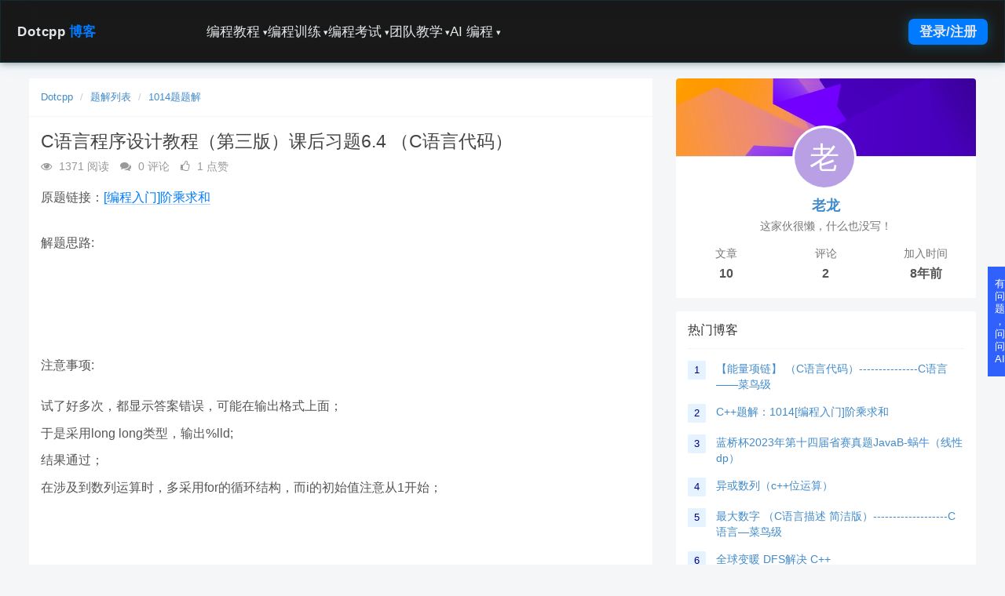

--- FILE ---
content_type: text/html; charset=utf-8
request_url: https://blog.dotcpp.com/a/1772
body_size: 14059
content:
<!DOCTYPE html>
<html class="">
<head>
    <meta http-equiv="Content-Type" content="text/html; charset=UTF-8">
    <meta http-equiv="X-UA-Compatible" content="IE=edge,Chrome=1">
    <meta name="viewport" content="width=device-width,minimum-scale=1.0,maximum-scale=1.0,user-scalable=no">
    <meta name="renderer" content="webkit">
    <meta name="force-rendering" content="webkit">
    <title>C语言程序设计教程（第三版）课后习题6.4 （C语言代码） - Dotcpp编程</title>
    <meta name="keywords" content=""/>
    <meta name="description" content="摘要：解题思路:注意事项:试了好多次，都显示答案错误，可能在输出格式上面；于是采用long long类型，输出%lld;结果通过；在涉及到数列运算时，多采用for的循环结构，而i的初始值注意从1开始；参考代&hellip;&hellip;"/>

    <link rel="shortcut icon" href="/assets/img/favicon.ico" type="image/x-icon"/>
    <link rel="stylesheet" media="screen" href="/assets/css/bootstrap.min.css?v=1.0.278"/>
    <link rel="stylesheet" media="screen" href="/assets/libs/font-awesome/css/font-awesome.min.css?v=1.0.278"/>
    <link rel="stylesheet" media="screen" href="/assets/libs/fastadmin-layer/dist/theme/default/layer.css?v=1.0.278"/>
    <link rel="stylesheet" media="screen" href="/assets/addons/cms/css/swiper.min.css?v=1.0.278">
    <link rel="stylesheet" media="screen" href="/assets/addons/cms/css/share.min.css?v=1.0.278">
    <link rel="stylesheet" media="screen" href="/assets/addons/cms/css/iconfont.css?v=1.0.278">
    <link rel="stylesheet" media="screen" href="/assets/addons/cms/css/common.css?v=1.0.278"/>
    <link rel="stylesheet" media="screen" href="/assets/addons/cms/css/basic.css?v=1.0.278"/>
    <link rel="stylesheet" media="screen" href="/assets/addons/cms/css/mobile_adapt.css?v=1.0.278"/>

    <!--分享-->
    <meta property="og:title" content="C语言程序设计教程（第三版）课后习题6.4 （C语言代码）"/>
    <meta property="og:image" content="https://blog.dotcpp.com/assets/img/Dotcpp.png"/>
    <meta property="og:description" content="摘要：解题思路:注意事项:试了好多次，都显示答案错误，可能在输出格式上面；于是采用long long类型，输出%lld;结果通过；在涉及到数列运算时，多采用for的循环结构，而i的初始值注意从1开始；参考代&hellip;&hellip;"/>

    <!--解决ueditor 和 bootstrap冲突|代码换行以及限制图像超出-->
    <style>
        .container::before {
            display: none;
        }
        div.ueditor_container img {
            max-width: 100%;
        }
        div.ueditor_container table.syntaxhighlighter {
            display: block;
        }
        @media (max-width:859px) {
            #footer {
                min-width: 100%;
                height: auto;
            }
            #footer p {
                clear: both;
            }
        }
    </style>
<style >
    #starRating .p_rate {
        margin-top: 4px;
    }
    .div_str_rating {
        width: 310px;
        margin: auto;
        padding: 4px;
        border: 1px solid #ffa726;
        border-radius: 3px;
        color: #999;
        background: #FFFF99;
    }
    .str_rt_update {
        color: #FF3300;
        font-size: 14px;
        transition:opacity 2s;
        opacity:0;
    }
    .blog_problink {
        font-size: 16px;
        margin-bottom: 30px;
    }
    @media (max-width:859px) {
        .blog_aside {
            display: none;
        }
    }
</style><style >
    .comment {
        white-space: pre-wrap; /*css-3*/
        white-space: -moz-pre-wrap; /*Mozilla,since1999*/
        white-space: -pre-wrap; /*Opera4-6*/
        white-space: -o-pre-wrap; /*Opera7*/
        font-size: 14px;
        background-color: #fff;
        border: none;
        margin: 0px;
    }
</style><style  type="text/css">
    .float_r_box {
        z-index: 999;
        position: fixed;
        bottom: 240px;
        margin-left: 1236px;
    }
    .btn-ai {
        height: 140px;
        width: 30px;
        padding: 5px;
        white-space: normal;
        border-radius: 0 5px 5px 0;
        background: #3061fd;
        line-height: 16px;
        color: #FFF;
    }
</style>
</head>
<body class="group-page skin-white">

    <div id="nav2-container">
        <div id="nav2-dropdown-overlay" class="nav2-dropdown-panel nav2-glass-effect">
            <div class="nav2-dropdown-content-grid">
                <div class="nav2-dropdown-summary">
                    <h3 id="nav2-dropdown-title" class="nav2-dropdown-title">训练</h3>
                    <p id="nav2-dropdown-desc" class="nav2-dropdown-desc">通过海量题库、编程比赛和实时排名，系统化提升您的编程能力。</p>
                </div>
                <div class="nav2-dropdown-links-area">
                    <div id="nav2-dropdown-menu-links" class="nav2-dropdown-links-grid">
                    </div>
                </div>
            </div>
        </div>

        <header id="nav2-header" class="nav2-header nav2-glass-effect">
            <nav class="nav2-header-nav-container">
                <div class="nav2-logo">
                                    <a href="https://blog.dotcpp.com/">
                        Dotcpp<span class="nav2-logo-accent">博客</span>
                    </a>
                                    </div>
                
                <div class="nav2-menu-pc">
                    <ul class="nav2-list">
                        
                        <li class="nav2-item nav2-dropdown-toggle" 
                            data-menu="编程教程" 
                            data-desc="提供全方位、多语种的编程教程，助您从零基础到进阶开发。"
                            data-id="online-study">
                            <a href="https://www.dotcpp.com/course/">编程教程<span class="nav2-dropdown-icon">&#9662;</span></a>
                            <ul class="hidden nav2-dropdown-menu" data-links='[{"title": "视频网课", "href": "https://www.dotcpp.com/ke/"}, {"title": "题解博客", "href": "https://blog.dotcpp.com"}, {"title": "编程问答", "href": "https://www.dotcpp.com/qa/"}, {"title": "MySQL教程", "href": "https://www.dotcpp.com/course/mysql/"}, {"title": "JavaScript教程", "href": "https://www.dotcpp.com/course/js/"}, {"title": "Web网站搭建与管理", "href": "https://www.dotcpp.com/course/web/"}, {"title": "MCI多媒体编程", "href": "https://www.dotcpp.com/course/mci/"}, {"title": "C语言图形编程", "href": "https://www.dotcpp.com/course/easyx/"}, {"title": "CSS教程", "href": "https://www.dotcpp.com/course/css/"}, {"title": "HTML教程", "href": "https://www.dotcpp.com/course/html/"}, {"title": "算法竞赛教程", "href": "https://www.dotcpp.com/course/algorithm/"}, {"title": "趣味项目教程", "href": "https://www.dotcpp.com/course/project/"}, {"title": "ACM与蓝桥杯竞赛指南", "href": "https://www.dotcpp.com/course/acm/"}, {"title": "Socket套接字编程", "href": "https://www.dotcpp.com/course/socket/"}, {"title": "Linux命令", "href": "https://www.dotcpp.com/course/linuxcmd/"}, {"title": "Java教程", "href": "https://www.dotcpp.com/course/java/"}, {"title": "C语言函数库", "href": "https://www.dotcpp.com/course/lib/"}, {"title": "编译器教程", "href": "https://www.dotcpp.com/course/compiler/"}, {"title": "Python教程", "href": "https://www.dotcpp.com/course/python/"}, {"title": "单片机教程", "href": "https://www.dotcpp.com/course/scm/"}, {"title": "数据结构教程", "href": "https://www.dotcpp.com/course/ds/"}, {"title": "C++教程", "href": "https://www.dotcpp.com/course/cpp/"}, {"title": "C语言教程", "href": "https://www.dotcpp.com/course/c/"}, {"title": "计算机二级C语言", "href": "https://www.dotcpp.com/course/erjic/"}, {"title": "代码模板", "href": "https://www.dotcpp.com/course/code/"}, {"title": "STL库教程", "href": "https://www.dotcpp.com/course/stl/"}, {"title": "MySQL函数库（超级全面）", "href": "https://www.dotcpp.com/course/mysql-function/"}, {"title": "PHP教程", "href": "https://www.dotcpp.com/course/php/"}, {"title": "Docker教程", "href": "https://www.dotcpp.com/course/docker/"}, {"title": "全部教程", "href": "https://www.dotcpp.com/course/"}]'></ul>
                            <!--ul class="hidden nav2-dropdown-menu" data-links='[{"title": "C 语言教程", "href": "https://www.dotcpp.com/course/c/"}, {"title": "C++ 教程", "href": "https://www.dotcpp.com/course/cpp/"}, {"title": "数据结构教程", "href": "https://www.dotcpp.com/course/ds/"}, {"title": "编译器教程", "href": "https://www.dotcpp.com/course/compiler/"}, {"title": "Python 教程", "href": "https://www.dotcpp.com/course/python/"}, {"title": "C 语言函数库", "href": "https://www.dotcpp.com/course/clib/"}, {"title": "Java 教程", "href": "https://www.dotcpp.com/course/java/"}, {"title": "Linux 教程", "href": "https://www.dotcpp.com/course/linux/"}, {"title": "Socket 编程", "href": "https://www.dotcpp.com/course/socket/"}, {"title": "ACM 蓝桥杯", "href": "https://www.dotcpp.com/course/acm/"}, {"title": "趣味项目教程", "href": "https://www.dotcpp.com/course/fun/"}, {"title": "HTML 教程", "href": "https://www.dotcpp.com/course/html/"}, {"title": "CSS 教程", "href": "https://www.dotcpp.com/course/css/"}, {"title": "Mysql 教程", "href": "https://www.dotcpp.com/course/mysql/"}, {"title": "MCI 多媒体编程", "href": "https://www.dotcpp.com/course/mci/"}, {"title": "代码模板", "href": "https://www.dotcpp.com/course/template/"}, {"title": "STL 教程", "href": "https://www.dotcpp.com/course/stl/"}, {"title": "视频网课", "href": "https://www.dotcpp.com/ke/"}, {"title": "题解博客", "href": "https://blog.dotcpp.com"}]'></ul-->
                        </li>
                        
                        <li class="nav2-item nav2-dropdown-toggle" 
                            data-menu="编程训练" 
                            data-desc="提供海量题库，算法实践和真题，包括蓝桥杯历年真题、数据结构算法以及书籍配套习题等等，并已按照章节顺序编排，系统化提升您的编程能力。"
                            data-id="online-training">
                            <a href="https://www.dotcpp.com/oj/problemset.html">编程训练<span class="nav2-dropdown-icon">&#9662;</span></a>
                            <ul class="hidden nav2-dropdown-menu" data-links='[{"title": "蓝桥杯真题", "href": "https://www.dotcpp.com/oj/lanqiao/"}, {"title": "编程零基础习题", "href": "https://www.dotcpp.com/oj/go/"}, {"title": "数据结构配套题", "href": "https://www.dotcpp.com/oj/ds/"}, {"title": "信息学一本通 C/C++ 基础", "href": "https://www.dotcpp.com/oj/ybt-cpp/"}, {"title": "信息学一本通 基础算法", "href": "https://www.dotcpp.com/oj/ybt-basic-algorithm/"}, {"title": "ACM 蓝桥杯竞赛入门", "href": "https://www.dotcpp.com/oj/acm/"}, {"title": "OpenJudge 题库", "href": "https://www.dotcpp.com/oj/noi/"}, {"title": "Java 程序设计配套习题", "href": "https://www.dotcpp.com/oj/java/"}, {"title": "信息学一本通 数据结构", "href": "https://www.dotcpp.com/oj/ybt-ds/"}, {"title": "Python 入门编程题库", "href": "https://www.dotcpp.com/oj/python/"}, {"title": "谭浩强 C 语言课后习题", "href": "https://www.dotcpp.com/oj/tanhaoqiang/"}, {"title": "Python程序设计配套习题", "href": "https://www.dotcpp.com/oj/py/"}, {"title": "信息学一本通提高篇", "href": "https://www.dotcpp.com/oj/ybt-tg/"}, {"title": "凌云训练", "href": "https://www.dotcpp.com/oj/"}, {"title": "全部编程训练", "href": "https://www.dotcpp.com/oj/train/"}, {"title": "全部题目", "href": "https://www.dotcpp.com/oj/problemset.html"}]'></ul>
                        </li>
                        
                        <li class="nav2-item nav2-dropdown-toggle" 
                            data-menu="编程考试" 
                            data-desc="提供包括C语言、C++、Java、Python等编程语言的试卷，还包括计算机二级、408考研等历年真题，模拟真实考试，检验学习成果。"
                            data-id="online-exam">
                            <a href="https://www.dotcpp.com/exam/">编程考试<span class="nav2-dropdown-icon">&#9662;</span></a>
                            <ul class="hidden nav2-dropdown-menu" data-links='[{"title": "C 语言试卷", "href": "https://www.dotcpp.com/exam/c/"}, {"title": "C++ 试卷", "href": "https://www.dotcpp.com/exam/cpp/"}, {"title": "Java试卷", "href": "https://www.dotcpp.com/exam/java/"}, {"title": "计算机二级", "href": "https://www.dotcpp.com/exam/erji/"}, {"title": "考研真题", "href": "https://www.dotcpp.com/exam/kaoyan/"}, {"title": "Mysql 数据库", "href": "https://www.dotcpp.com/exam/mysql/"}, {"title": "计算机网络", "href": "https://www.dotcpp.com/exam/net/"}, {"title": "Python 基础", "href": "https://www.dotcpp.com/exam/python/"}, {"title": "数据结构与算法", "href": "https://www.dotcpp.com/exam/ds/"}, {"title": "CSP 考试", "href": "https://www.dotcpp.com/exam/csp/"}, {"title": "Linux 试卷", "href": "https://www.dotcpp.com/exam/linux/"}, {"title": "全部试卷", "href": "https://www.dotcpp.com/exam/"}]'></ul>
                        </li>
                        
                        <li class="nav2-item nav2-dropdown-toggle" 
                            data-menu="团队教学" 
                            data-desc="老师可创建编程比赛、组建团队、进行自主或标准比赛，实现高效编程教学管理。"
                            data-id="online-teaching">
                            <a href="https://www.dotcpp.com/team/">团队教学<span class="nav2-dropdown-icon">&#9662;</span></a>
                            <ul class="hidden nav2-dropdown-menu" data-links='[{"title": "我的团队", "href": "https://www.dotcpp.com/team/"}, {"title": "比赛列表", "href": "https://www.dotcpp.com/contest/"}, {"title": "创建比赛", "href": "https://www.dotcpp.com/contest_editprblm.php?ctype=diy"}, {"title": "创建团队", "href": "https://www.dotcpp.com/team/team_add/"}, {"title": "自主比赛", "href": "https://www.dotcpp.com/diycontest/"}]'></ul>
                        </li>
                        
                        <li class="nav2-item nav2-dropdown-toggle" 
                            data-menu="AI 编程" 
                            data-desc="强大的AI编程辅助工具，支持代码解释、语言转换、查错与生成等功能。"
                            data-id="ai-programming">
                            <a href="https://www.dotcpp.com/ai/">AI 编程<span class="nav2-dropdown-icon">&#9662;</span></a>
                            <ul class="hidden nav2-dropdown-menu" data-links='[{"title": "码曰编程", "href": "https://www.dotcpp.com/run/", "desc": "在线运行代码、在线编译、分享代码"}, {"title": "代码解释", "href": "https://www.dotcpp.com/ai/code_interpreter/"}, {"title": "代码转换", "href": "https://www.dotcpp.com/ai/code_converter/"}, {"title": "代码纠错", "href": "https://www.dotcpp.com/ai/code_recoverier/"}, {"title": "代码生成", "href": "https://www.dotcpp.com/ai/code_creator/"}, {"title": "Mysql 转换", "href": "https://www.dotcpp.com/ai/sql_converter/"}, {"title": "编程问答", "href": "https://www.dotcpp.com/ai/code_helper/"}]'></ul>
                        </li>
                    </ul>
                </div>

                <div class="nav2-auth-controls">
                    <div id="profile_parent">
                        <a href="https://www.dotcpp.com/user/login.html" class="nav2-auth-btn">
                            登录/注册
                        </a>
                        <script type="text/javascript" src="https://blog.dotcpp.com/template/bs3/profile.php?945109525" defer></script>
                    </div>
                    <button id="nav2-mobile-menu-button" class="nav2-mobile-menu-button">
                        <svg fill="none" stroke="currentColor" viewBox="0 0 24 24" xmlns="http://www.w3.org/2000/svg"><path stroke-linecap="round" stroke-linejoin="round" stroke-width="2" d="M4 6h16M4 12h16m-7 6h7"></path></svg>
                    </button>
                </div>
            </nav>
        </header>

        <div id="nav2-mobile-menu-panel" class="nav2-mobile-menu-panel">
            <ul class="nav2-list-mobile">
                <li class="nav2-mobile-nav-item" data-menu-id="online-study">
                    <a href="https://www.dotcpp.com/course/">
                        <span>编程教程</span>
                        <span class="nav2-dropdown-icon">&#9662;</span>
                    </a>
                    <ul class="nav2-dropdown-mobile"></ul>
                </li>
                <li class="nav2-mobile-nav-item" data-menu-id="online-training">
                    <a href="https://www.dotcpp.com/oj/problemset.html">
                        <span>编程训练</span>
                        <span class="nav2-dropdown-icon">&#9662;</span>
                    </a>
                    <ul class="nav2-dropdown-mobile"></ul>
                </li>
                <li class="nav2-mobile-nav-item" data-menu-id="online-exam">
                    <a href="https://www.dotcpp.com/exam/">
                        <span>编程考试</span>
                        <span class="nav2-dropdown-icon">&#9662;</span>
                    </a>
                    <ul class="nav2-dropdown-mobile"></ul>
                </li>
                <li class="nav2-mobile-nav-item" data-menu-id="online-teaching">
                    <a href="https://www.dotcpp.com/team/">
                        <span>团队教学</span>
                        <span class="nav2-dropdown-icon">&#9662;</span>
                    </a>
                    <ul class="nav2-dropdown-mobile"></ul>
                </li>
                <li class="nav2-mobile-nav-item" data-menu-id="ai-programming">
                    <a href="https://www.dotcpp.com/ai/">
                        <span>AI 编程</span>
                        <span class="nav2-dropdown-icon">&#9662;</span>
                    </a>
                    <ul class="nav2-dropdown-mobile"></ul>
                </li>
            </ul>
        </div>
    </div>

<main class="main-content">
    
<link rel="stylesheet" media="screen" href="/assets/addons/cms/css/StarRating.css?v=1.0.278"/>
<link rel="stylesheet" href="/assets/addons/editor.md/css/editormd.preview.css" />

<div class="container" id="content-container">

    <!--div class="row"-->

        <main class="col-xs-12 col-md-8">
            <div class="panel panel-default article-content">
                <div class="panel-heading">
                    <ol class="breadcrumb">
                        <!-- S 面包屑导航 -->
                                                <li><a href="/">Dotcpp</a></li>
                                                <li><a href="https://blog.dotcpp.com/tijie/">题解列表</a></li>
                        <li><a href="/tijie/p1014/">1014题题解</a></li>                        <!-- E 面包屑导航 -->
                    </ol>
                </div>
                <div class="panel-body">
                    <div class="article-metas">
                        <h1 class="metas-title" >
                            C语言程序设计教程（第三版）课后习题6.4 （C语言代码）                        </h1>
                        <!-- S 标题区域 -->
                        <div class="metas-body">
                            <span class="views-num">
                                <i class="fa fa-eye"></i> 1371 阅读
                            </span>
                            <span class="comment-num">
                                <i class="fa fa-comments"></i> 0 评论
                            </span>
                            <span class="like-num">
                                <i class="fa fa-thumbs-o-up"></i>
                                <span class="js-like-num"> 1 点赞
                                </span>
                            </span>
                        </div>
                        <!-- E 标题区域 -->
                    </div>
                    
                    <div class="article-text">
                        <!-- S 正文 -->
                                                    <div class="blog_problink">原题链接：<a target='_blank' href="https://www.dotcpp.com/oj/problem1014.html">[编程入门]阶乘求和</a></div>
                                                        <div class="ueditor_container"><p>解题思路:<br/><br/><br/><br/><br/><br/>注意事项:<br/><br/>试了好多次，都显示答案错误，可能在输出格式上面；</p><p>于是采用long long类型，输出%lld;</p><p>结果通过；</p><p>在涉及到数列运算时，多采用for的循环结构，而i的初始值注意从1开始；<br/><br/><br/><br/><br/>参考代码:</p><pre class="brush:cpp;toolbar:false">#include&nbsp;&lt;stdio.h&gt;
int&nbsp;main()
{
&nbsp;&nbsp;&nbsp;&nbsp;int&nbsp;n;
&nbsp;&nbsp;&nbsp;&nbsp;scanf(&quot;%d&quot;,&amp;n);
&nbsp;&nbsp;&nbsp;&nbsp;long&nbsp;long&nbsp;sum=0,result=1;
&nbsp;&nbsp;&nbsp;&nbsp;for&nbsp;(int&nbsp;i&nbsp;=&nbsp;1;&nbsp;i&nbsp;&lt;=n;&nbsp;i++)&nbsp;{

&nbsp;&nbsp;&nbsp;&nbsp;&nbsp;&nbsp;&nbsp;&nbsp;result*=i;
&nbsp;&nbsp;&nbsp;&nbsp;&nbsp;&nbsp;&nbsp;&nbsp;sum+=result;
&nbsp;&nbsp;&nbsp;&nbsp;}
&nbsp;&nbsp;&nbsp;&nbsp;printf(&quot;%lld&quot;,sum);


&nbsp;&nbsp;&nbsp;&nbsp;return&nbsp;0;
}</pre><p><br/></p> </div>
                                                    <!-- E 正文 -->
                    </div>

                    <!-- S 付费阅读 -->
<!-- E 付费阅读 -->


                    <!-- S 点赞 -->
<div class="article-donate">
    <a href="javascript:" class="btn btn-primary btn-like btn-lg" data-action="vote" data-type="like" data-id="2221" data-tag="archives"><i class="fa fa-thumbs-up"></i> 点赞(<span>1</span>)</a>
    </div>
<!-- E 点赞 -->


                    

<!-- S 分享 -->
<div class="social-share text-center mt-2 mb-1" data-initialized="true" data-mode="prepend" data-image="https://blog.dotcpp.com/assets/img/Dotcpp.png">
    <a href="javascript:" class="social-share-icon icon-heart addbookbark" data-type="archives" data-aid="2221" data-action="/addons/cms/ajax/collection.html"></a>
    <a href="#" class="social-share-icon icon-weibo" target="_blank"></a>
    <a href="#" class="social-share-icon icon-qq" target="_blank"></a>
    <a href="#" class="social-share-icon icon-qzone" target="_blank"></a>
    <a href="javascript:" class="social-share-icon icon-wechat"></a>
</div>
<!-- E 分享 -->

                    
                    

<!-- S 评分 -->
<div id="starRating">
    <div class="str_rt_update" style="text-align: center;"><div style='padding: 5px;'>　</div></div>
    <p class="starNum">0.0分</p>
    <p class="p_rate">
        <span><i class="high"></i><i class="nohigh"></i></span>
        <span><i class="high"></i><i class="nohigh"></i></span>
        <span><i class="high"></i><i class="nohigh"></i></span>
        <span><i class="high"></i><i class="nohigh"></i></span>
        <span><i class="high"></i><i class="nohigh"></i></span>
    </p>
    <p class="p_cnt_rate">1 人评分</p>
    <p class="str_rating" style="text-align: center;height: 32px;"></p>
</div>
<!-- E 评分 -->



                    <div class="entry-meta">
    <ul>
        <!-- S 归档 -->
        <li>本文分类：<a href="https://blog.dotcpp.com/tijie/">题解列表</a></li>
        <li>浏览次数：<span>1371</span> 次浏览</li>
        <li>发布日期：2017-07-28 15:20:24</li>
        <li>本文链接：<a href="https://blog.dotcpp.com/a/1772">https://blog.dotcpp.com/a/1772</a></li>
        <!-- S 归档 -->
    </ul>

    <ul class="article-prevnext">
        <!-- S 上一篇下一篇 -->
                <li>
            <span>上一篇 &gt;</span>
            <a href="https://blog.dotcpp.com/a/1771">C语言程序设计教程（第三版）课后习题6.1 （C语言代码）</a>
        </li>
                <li>
            <span>下一篇 &gt;</span>
            <a href="https://blog.dotcpp.com/a/1773">C二级辅导-阶乘数列 （C++代码）</a>
        </li>
                <!-- E 上一篇下一篇 -->
    </ul>
</div>

                    
                                            <p>C语言网提供由在职研发工程师或ACM蓝桥杯竞赛优秀选手录制的视频教程，并配有习题和答疑，点击了解：</p><p>一点编程也不会写的：<a href="https://www.dotcpp.com/ke/1/" target="_blank">零基础C语言学练课程</a></p><p>解决困扰你多年的C语言疑难杂症特性的<a href="https://www.dotcpp.com/ke/8/" target="_blank">C语言进阶课程</a></p><p>从零到写出一个爬虫的<a href="https://www.dotcpp.com/ke/5/" target="_blank">Python编程课程</a></p><p>只会语法写不出代码？手把手带你写100个编程真题的<a href="https://www.dotcpp.com/ke/4/" target="_blank">编程百练课程</a></p><p>信息学奥赛或C++选手的 必学<a href="https://www.dotcpp.com/ke/2/" target="_blank">C++课程</a></p><p>蓝桥杯ACM、信息学奥赛的必学课程：<a href="https://www.dotcpp.com/ke/9/" target="_blank">算法竞赛课入门</a>课程</p><p>手把手讲解近五年真题的<a href="https://www.dotcpp.com/ke/10/" target="_blank">蓝桥杯辅导</a>课程</p>
                    <div class="related-article">
    <div class="row">
        <!-- S 相关文章 -->
                <div class="col-sm-3 col-xs-6">
            <a href="https://blog.dotcpp.com/a/110115" class="img-zoom">
                <div class="embed-responsive embed-responsive-4by3">
                    <img src="https://blog.dotcpp.com/assets/img/Dotcpp.png" alt="蓝桥杯2024年第十五届省赛真题-爬山" title="蓝桥杯2024年第十五届省赛真题-爬山" class="embed-responsive-item">
                </div>
            </a>
            <h5 class="text-center"><a href="https://blog.dotcpp.com/a/110115">蓝桥杯2024年第十五届省赛真题-爬山</a></h5>
        </div>
                <div class="col-sm-3 col-xs-6">
            <a href="https://blog.dotcpp.com/a/110114" class="img-zoom">
                <div class="embed-responsive embed-responsive-4by3">
                    <img src="https://blog.dotcpp.com/assets/img/Dotcpp.png" alt="字符串判等C++解法" title="字符串判等C++解法" class="embed-responsive-item">
                </div>
            </a>
            <h5 class="text-center"><a href="https://blog.dotcpp.com/a/110114">字符串判等C++解法</a></h5>
        </div>
                <div class="col-sm-3 col-xs-6">
            <a href="https://blog.dotcpp.com/a/110113" class="img-zoom">
                <div class="embed-responsive embed-responsive-4by3">
                    <img src="https://blog.dotcpp.com/assets/img/Dotcpp.png" alt="cpp ：注意！该题数据有错误" title="cpp ：注意！该题数据有错误" class="embed-responsive-item">
                </div>
            </a>
            <h5 class="text-center"><a href="https://blog.dotcpp.com/a/110113">cpp ：注意！该题数据有错误</a></h5>
        </div>
                <div class="col-sm-3 col-xs-6">
            <a href="https://blog.dotcpp.com/a/110112" class="img-zoom">
                <div class="embed-responsive embed-responsive-4by3">
                    <img src="https://blog.dotcpp.com/assets/img/Dotcpp.png" alt="一个基于C++内置bitset的解法" title="一个基于C++内置bitset的解法" class="embed-responsive-item">
                </div>
            </a>
            <h5 class="text-center"><a href="https://blog.dotcpp.com/a/110112">一个基于C++内置bitset的解法</a></h5>
        </div>
                <!-- E 相关文章 -->
    </div>
</div>


                    <div class="clearfix"></div>
                </div>
            </div>

                        <div class="panel panel-default" id="comments">
                <div class="panel-heading">
                    <h3 class="panel-title">评论列表                        <small>共有 <span>0</span> 条评论</small>
                    </h3>
                </div>
                <div class="panel-body">
                                        
<div id="comment-container">
    <!-- S 评论列表 -->
    <div id="commentlist">
                <div class="loadmore loadmore-line loadmore-nodata"><span class="loadmore-tips">暂无评论</span></div>
            </div>
    <!-- E 评论列表 -->

    <!-- S 评论分页 -->
    <div id="commentpager" class="text-center">
            </div>
    <!-- E 评论分页 -->

    <!-- S 发表评论 -->
    <div id="postcomment">
        <h3>发表评论 <a href="javascript:;">
            <small>取消回复</small>
        </a></h3>
        <form action="/addons/cms/comment/post.html" method="post" id="postform">
            <input type="hidden" name="__token__" value="0287edd3a9818a1b5c3415c74d184439" />            <input type="hidden" name="type" value="archives"/>
            <input type="hidden" name="aid" value="2221"/>
            <input type="hidden" name="pid" id="pid" value="0"/>
            <div class="form-group">
                <textarea name="content" class="form-control" disabled placeholder="请登录后再发表评论"  id="commentcontent" cols="6" rows="5" tabindex="4"></textarea>
            </div>
                        <div class="form-group">
                <a href="https://www.dotcpp.com/user/login.html" class="btn btn-primary">登录/注册</a>
                <!--a href="https://www.dotcpp.com/oj/loginpage.php" class="btn btn-outline-primary">注册新账号</a-->
            </div>
                    </form>
    </div>
    <!-- E 发表评论 -->
</div>

                                    </div>
            </div>
            
        </main>
        
                
<div class="float_r_box dropdown">
    <button class="btn btn-ai dropdown-toggle" data-toggle="dropdown" role="button" aria-haspopup="true" aria-expanded="false">有问题<br>，<br>问问AI</button>
    <ul class="dropdown-menu" x-placement="left-start" style="position: absolute; transform: translate3d(-100px, -42px, 0px); top: 0px; left: 0px; will-change: transform;min-width:100px">
        <li><a href="https://www.dotcpp.com/ai/code_interpreter/" target='_blank'>代码解释</a></li>
        <li><a href="https://www.dotcpp.com/ai/code_converter/" target='_blank'>语言转换</a></li>
        <li><a href="https://www.dotcpp.com/ai/code_helper/" target='_blank'>编程助手</a></li>
        <li><a href="https://www.dotcpp.com/ai/code_recoverier/" target='_blank'>代码查错</a></li>
        <li><a href="https://www.dotcpp.com/ai/sql_converter/" target='_blank'>SQL转换</a></li>
        <li><a href="https://www.dotcpp.com/ai/code_creator/" target='_blank'>代码生成</a></li>
    </ul>
</div>



        
        <aside class="col-xs-12 col-md-4 blog_aside">
            <!--@formatter:off-->
<!-- S 关于作者 -->
<div class="panel panel-default about-author no-padding" data-id="576804" itemProp="author" itemscope="" itemType="http://schema.org/Person">
    <meta itemProp="name" content="老龙"/>
    <meta itemProp="image" content="[data-uri]"/>
    <meta itemProp="url" content="/u/576804"/>
    <div class="panel-body no-padding">
        <div class="author-card">
            <div class="author-head" style="background-image:url('/assets/addons/cms/img/author-head.jpeg');"></div>

            <div class="author-avatar">
                <a href="/home/tlc0319/">
                    <img src="[data-uri]">
                </a>
            </div>

            <div class="author-basic">
                <div class="author-nickname">
                    <a href="/home/tlc0319/">老龙</a>
                </div>
                <span class="text-muted">这家伙很懒，什么也没写！</span>
            </div>

            <div class="row author-statistics">
                <div class="col-xs-4">
                    <div class="statistics-text">文章</div>
                    <div class="statistics-nums">10</div>
                </div>
                <div class="col-xs-4">
                    <div class="statistics-text">评论</div>
                    <div class="statistics-nums">2</div>
                </div>
                <div class="col-xs-4">
                    <div class="statistics-text">加入时间</div>
                    <div class="statistics-nums">8年前</div>
                </div>
            </div>
        </div>
    </div>
</div>
<!-- E 关于作者 -->
<!--@formatter:on-->

            <!-- S 热门博客 -->
<div class="panel panel-default hot-article">
    <div class="panel-heading">
        <h3 class="panel-title">热门博客</h3>
    </div>
    <div class="panel-body">
                <div class="media media-number">
            <div class="media-left">
                <span class="num tag">1</span>
            </div>
            <div class="media-body">
                <a class="link-dark" href="https://blog.dotcpp.com/a/7417" title="【能量项链】 （C语言代码）---------------C语言&mdash;&mdash;菜鸟级">【能量项链】 （C语言代码）---------------C语言&mdash;&mdash;菜鸟级</a>
            </div>
        </div>
                <div class="media media-number">
            <div class="media-left">
                <span class="num tag">2</span>
            </div>
            <div class="media-body">
                <a class="link-dark" href="https://blog.dotcpp.com/a/98650" title="C++题解：1014[编程入门]阶乘求和">C++题解：1014[编程入门]阶乘求和</a>
            </div>
        </div>
                <div class="media media-number">
            <div class="media-left">
                <span class="num tag">3</span>
            </div>
            <div class="media-body">
                <a class="link-dark" href="https://blog.dotcpp.com/a/96005" title="蓝桥杯2023年第十四届省赛真题JavaB-蜗牛（线性dp）">蓝桥杯2023年第十四届省赛真题JavaB-蜗牛（线性dp）</a>
            </div>
        </div>
                <div class="media media-number">
            <div class="media-left">
                <span class="num tag">4</span>
            </div>
            <div class="media-body">
                <a class="link-dark" href="https://blog.dotcpp.com/a/85182" title="异或数列（c++位运算）">异或数列（c++位运算）</a>
            </div>
        </div>
                <div class="media media-number">
            <div class="media-left">
                <span class="num tag">5</span>
            </div>
            <div class="media-body">
                <a class="link-dark" href="https://blog.dotcpp.com/a/57211" title="最大数字 （C语言描述 简洁版）-------------------C语言&mdash;菜鸟级">最大数字 （C语言描述 简洁版）-------------------C语言&mdash;菜鸟级</a>
            </div>
        </div>
                <div class="media media-number">
            <div class="media-left">
                <span class="num tag">6</span>
            </div>
            <div class="media-body">
                <a class="link-dark" href="https://blog.dotcpp.com/a/78659" title="全球变暖 DFS解决 C++">全球变暖 DFS解决 C++</a>
            </div>
        </div>
                <div class="media media-number">
            <div class="media-left">
                <span class="num tag">7</span>
            </div>
            <div class="media-body">
                <a class="link-dark" href="https://blog.dotcpp.com/a/74300" title="开心的金明-题解（自定义类+动态规划Java代码）">开心的金明-题解（自定义类+动态规划Java代码）</a>
            </div>
        </div>
                <div class="media media-number">
            <div class="media-left">
                <span class="num tag">8</span>
            </div>
            <div class="media-body">
                <a class="link-dark" href="https://blog.dotcpp.com/a/100040" title="数组的距离">数组的距离</a>
            </div>
        </div>
                <div class="media media-number">
            <div class="media-left">
                <span class="num tag">9</span>
            </div>
            <div class="media-body">
                <a class="link-dark" href="https://blog.dotcpp.com/a/8335" title="求1+2+3+...+n的值 （C++代码）（高精度加，乘，除）">求1+2+3+...+n的值 （C++代码）（高精度加，乘，除）</a>
            </div>
        </div>
                <div class="media media-number">
            <div class="media-left">
                <span class="num tag">10</span>
            </div>
            <div class="media-body">
                <a class="link-dark" href="https://blog.dotcpp.com/a/76339" title="bellman_ford详解（C++代码）（小白向）">bellman_ford详解（C++代码）（小白向）</a>
            </div>
        </div>
            </div>
</div>
<!-- E 热门资讯 -->

        </aside>
    <!--/div-->
</div>










</main>

<footer class="footer-v2-container">
    <div class="footer-v2-grid">
        <div>
            <div class="footer-v2-logo-section">
                <div class="footer-v2-logo">
                   
                    <span class="footer-v2-logo-text">Dotcpp<span style="color:#007bff">编程</span></span>
                </div>
                <p class="footer-v2-description">用创新的技术，让教育更公平！</p>
            </div>
            <div class="footer-v2-qr-codes">
                <div class="footer-v2-qr-code footer-v2-qr-code1" title="Dotcpp编程"></div>
                <div class="footer-v2-qr-code footer-v2-qr-code2" title="码曰在线编程"></div>
            </div>
        </div>
        <div class="footer-v2-text">
            <h3 class="footer-v2-heading">常用资源</h3>
            <ul class="footer-v2-links">
                <li><a href="https://blog.dotcpp.com/a/67493" target="_blank">编译器下载</a></li>
                <li><a href="https://www.dotcpp.com/course/project/" target="_blank">游戏源码下载</a></li>
                <li><a href="https://www.dotcpp.com/exam/kaoyan/" target="_blank">408考研真题</a></li>
                <li><a href="https://www.dotcpp.com/oj/lanqiao/" target="_blank">蓝桥杯历年真题</a></li>
                <li><a href="https://www.dotcpp.com/exam/erji/" target="_blank">计算机二级真题</a></li>
            </ul>
        </div>
        <div class="footer-v2-text">
            <h3 class="footer-v2-heading">教辅平台</h3>
            <ul class="footer-v2-links">
                <li><a href="https://www.dotcpp.com/more/assistance/" target="_blank">编程教辅简介</a></li>
                <li><a href="https://blog.dotcpp.com/a/9993" target="_blank">如何创建比赛</a></li>
                <li><a href="https://blog.dotcpp.com/a/63150" target="_blank">如何创建团队</a></li>
                <li><a href="https://blog.dotcpp.com/a/95405" target="_blank">如何编辑私有题库</a></li>
                <li><a href="https://blog.dotcpp.com/a/102180" target="_blank">常见问题汇总</a></li>
            </ul>
        </div>
        <div class="footer-v2-text">
            <h3 class="footer-v2-heading">更多关于</h3>
            <ul class="footer-v2-links">
                <li><a href="https://www.dotcpp.com/more/intro/" target="_blank">网站介绍</a></li>
                <li><a href="https://www.dotcpp.com/more/contactus/" target="_blank">联系我们</a></li>
                <li><a href="https://www.dotcpp.com/more/business/" target="_blank">交流合作</a></li>
                <li><a href="https://www.dotcpp.com/more/hire/" target="_blank">招贤纳士</a></li>
                <li><a href="https://www.dotcpp.com/more/soft-service/" target="_blank">软件定制</a></li>
            </ul>
        </div>
    </div>
    <div class="footer-v2-divider"></div>
    <div class="footer-v2-copyright">
        <p>&copy;2014-2025 C语言网 版权所有 备案:辽ICP备10203779号-3</p>
    </div>
</footer>

<!--div id="floatbtn">
    <-- S 浮动按钮 ->

        <a class="hover" href="/index/cms.archives/post.html" target="_blank">
        <i class="iconfont icon-pencil"></i>
        <em>立即<br>投稿</em>
    </a>
    
    <div class="floatbtn-item floatbtn-share">
        <i class="iconfont icon-share"></i>
        <div class="floatbtn-wrapper" style="height:50px;top:0">
            <div class="social-share" data-initialized="true" data-mode="prepend">
                <a href="#" class="social-share-icon icon-weibo" target="_blank"></a>
                <a href="#" class="social-share-icon icon-qq" target="_blank"></a>
                <a href="#" class="social-share-icon icon-qzone" target="_blank"></a>
                <a href="#" class="social-share-icon icon-wechat"></a>
            </div>
        </div>
    </div>

        <a id="feedback" class="hover" href="#comments">
        <i class="iconfont icon-comment"></i>
        <em>发表<br>评论</em>
    </a>
    
    <a id="back-to-top" class="hover" href="javascript:;">
        <i class="iconfont icon-backtotop"></i>
        <em>返回<br>顶部</em>
    </a>
    <-- E 浮动按钮 ->
</div-->


<script type="text/javascript" src="/assets/libs/jquery/dist/jquery.min.js?v=1.0.278"></script>
<script type="text/javascript" src="/assets/libs/bootstrap/dist/js/bootstrap.min.js?v=1.0.278"></script>
<script type="text/javascript" src="/assets/libs/fastadmin-layer/dist/layer.js?v=1.0.278"></script>
<script type="text/javascript" src="/assets/libs/art-template/dist/template-native.js?v=1.0.278"></script>
<script type="text/javascript" src="/assets/addons/cms/js/jquery.autocomplete.js?v=1.0.278"></script>
<script type="text/javascript" src="/assets/addons/cms/js/swiper.min.js?v=1.0.278"></script>
<script type="text/javascript" src="/assets/addons/cms/js/share.min.js?v=1.0.278"></script>
<script type="text/javascript" src="/assets/addons/cms/js/cms.js?v=1.0.278"></script>


<script type="text/javascript" src="/assets/addons/cms/js/common.js?v=1.0.278"></script>
<script>
	var _hmt = _hmt || [];
	(function() {
	  var hm = document.createElement("script");
	  hm.src = "//hm.baidu.com/hm.js?1b6e99c40329dddc1181db4407ac4e8d";
	  var s = document.getElementsByTagName("script")[0]; 
	  s.parentNode.insertBefore(hm, s);
	})();
</script>
    <script>
        document.addEventListener('DOMContentLoaded', () => {
            const header = document.getElementById('nav2-header');
            const dropdownOverlay = document.getElementById('nav2-dropdown-overlay');
            const dropdownTitle = document.getElementById('nav2-dropdown-title');
            const dropdownDesc = document.getElementById('nav2-dropdown-desc');
            const dropdownMenuLinks = document.getElementById('nav2-dropdown-menu-links');
            const pcToggles = document.querySelectorAll('#nav2-container .nav2-dropdown-toggle');
            const mobileMenuButton = document.getElementById('nav2-mobile-menu-button'); 
            const mobileMenuPanel = document.getElementById('nav2-mobile-menu-panel'); 
            const mobileNavItems = document.querySelectorAll('#nav2-container .nav2-mobile-nav-item');
            
            // 存储所有 PC 菜单的数据
            const menuData = {};
            
            pcToggles.forEach(toggle => {
                const menuName = toggle.getAttribute('data-menu');
                const dataLinksAttr = toggle.querySelector('.nav2-dropdown-menu').getAttribute('data-links');
                const menuLinks = dataLinksAttr ? JSON.parse(dataLinksAttr) : [];
                const menuId = toggle.getAttribute('data-id');

                menuData[menuId] = {
                    name: menuName,
                    desc: toggle.getAttribute('data-desc'),
                    links: menuLinks
                };

                // --- 1. PC 导航栏下拉菜单逻辑 (悬停效果) ---
                toggle.addEventListener('mouseenter', () => {
                    // PC 模式下，关闭移动菜单
                    mobileMenuPanel.classList.remove('open');
                    mobileMenuButton.classList.remove('open');
                    
                    const data = menuData[menuId];
                    
                    dropdownTitle.textContent = data.name;
                    dropdownDesc.textContent = data.desc;
                    
                    dropdownMenuLinks.innerHTML = '';
                    
                    const numColumns = data.links.length > 12 ? 4 : 3;
                    dropdownMenuLinks.classList.toggle('nav2-col-4', numColumns === 4);
                    
                    data.links.forEach(link => {
                        const linkHtml = `
                            <a href="${link.href}" target="_blank" class="nav2-dropdown-link-card">
                                <h4 class="font-semibold text-brand-text text-base">${link.title}</h4>
                                <p class="text-sm text-brand-muted">` + ('desc' in link ? `${link.desc}` : `${data.name} - ${link.title}`) + `</p>
                            </a>
                        `;
                        dropdownMenuLinks.insertAdjacentHTML('beforeend', linkHtml);
                    });

                    dropdownOverlay.classList.add('open');
                });
            });

            // 鼠标移出 Header 或 Dropdown Panel 时关闭 PC 下拉菜单
            header.addEventListener('mouseleave', (event) => {
                if (window.innerWidth >= 768 && !dropdownOverlay.contains(event.relatedTarget) && !header.contains(event.relatedTarget)) {
                    dropdownOverlay.classList.remove('open');
                }
            });

            dropdownOverlay.addEventListener('mouseleave', () => {
                if (window.innerWidth >= 768) {
                    dropdownOverlay.classList.remove('open');
                }
            });
            
            // --- 2. 移动端菜单切换逻辑 ---
            mobileMenuButton.addEventListener('click', () => {
                mobileMenuPanel.classList.toggle('open');
                mobileMenuButton.classList.toggle('open');
                // 关闭 PC 下拉菜单
                dropdownOverlay.classList.remove('open');
                
                // 如果菜单关闭，确保所有子菜单也关闭
                if (!mobileMenuPanel.classList.contains('open')) {
                    mobileMenuPanel.querySelectorAll('.nav2-dropdown-mobile.open').forEach(sub => {
                        sub.classList.remove('open');
                    });
                }
            });

            // --- 3. 移动端子菜单展开/收起逻辑 ---
            mobileNavItems.forEach(item => {
                const menuId = item.getAttribute('data-menu-id');
                const toggleLink = item.querySelector('a');
                const submenu = item.querySelector('.nav2-dropdown-mobile');
                const data = menuData[menuId];
                
                // 填充子菜单内容 (只填充一次)
                if (data && data.links.length > 0 && submenu.children.length === 0) {
                    data.links.forEach(link => {
                        const linkHtml = `<li><a href="${link.href}" target="_blank">${link.title}</a></li>`;
                        submenu.insertAdjacentHTML('beforeend', linkHtml);
                    });
                }

                // 点击主菜单项时，阻止默认跳转并切换子菜单
                toggleLink.addEventListener('click', (e) => {
                    // 仅在移动端尺寸下处理展开/折叠
                    if (window.innerWidth < 768) {
                        e.preventDefault(); 
                        e.stopPropagation(); 
                        
                        // 切换当前子菜单状态
                        submenu.classList.toggle('open');
                        
                        // 关闭其他已打开的子菜单
                        mobileMenuPanel.querySelectorAll('.nav2-dropdown-mobile.open').forEach(otherSubmenu => {
                            if (otherSubmenu !== submenu) {
                                otherSubmenu.classList.remove('open');
                            }
                        });
                    }
                });
            });
        });
    </script>
<script >
    //评分
    var rating = 9.0;
    var aid = 2221;
    $(function () {
        var initial_rating = rating;
        var str_rating = "";
        $('.str_rating').html("<div style='padding: 5px;'>　</div>");
        $('.starNum').html(initial_rating+' 分')

        $('.p_rate').find('.high').css('z-index',0)
        var count = Math.round(initial_rating / 2)
        if(count == 5) {
            $('.p_rate span').find('.high').css('z-index',1);
        } else {
            $('.p_rate span').eq(count).prevAll().find('.high').css('z-index',1);
        }

        $('.p_rate span').on('mouseenter',function () {
            var index = $(this).index()+1;
            $(this).prevAll().find('.high').css('z-index',1)
            $(this).find('.high').css('z-index',1)
            $(this).nextAll().find('.high').css('z-index',0)
            /*$('.starNum').html((index*2).toFixed(1)+'分')*/
            switch(index){
                case 1:
                    str_rating="<div class='div_str_rating'>1星评价：很糟糕，没有营养或有错误。</div>";
                    break;
                case 2:
                    str_rating="<div class='div_str_rating'>2星评价：不怎么样，没有什么价值。</div>";
                    break;
                case 3:
                    str_rating="<div class='div_str_rating'>3星评价：一般般，不如我写的好。</div>";
                    break;
                case 4:
                    str_rating="<div class='div_str_rating'>4星评价：不错，有价值，学到不少知识。</div>";
                    break;
                case 5:
                    str_rating="<div class='div_str_rating'>5星评价：非常棒，已收藏+转发，膜拜大佬！</div>";
                    break;
            }
            $('.str_rating').html(str_rating);
        })
        $('.p_rate').on('mouseleave',function () {
            $(this).find('.high').css('z-index',0)
            var count = Math.round(initial_rating / 2)
            if(count == 5) {
                $('.p_rate span').find('.high').css('z-index',1);
            } else {
                $('.p_rate span').eq(count).prevAll().find('.high').css('z-index',1);
            }
            /*$('.starNum').html(initial_rating.toFixed(1)+'分')*/
            $('.str_rating').html("<div style='padding: 5px;'>　</div>");
        })
        $('.p_rate span').on('click',function () {
            var index = $(this).index()+1;
            $(this).prevAll().find('.high').css('z-index',1)
            $(this).find('.high').css('z-index',1)
            var starRating = index*2;
            /*$('.starNum').html(starRating.toFixed(1)+'分');*/
            /*var r=confirm("您对该文章评分 "+starRating+" 分，点击确定提交。")
            if (r==true)
            {*/
                $.ajax({
                    'url':"/addons/cms/ajax/rating.html",
                    'type':"POST",
                    'data':{
                        'aid':aid,
                        'type':"archives",
                        'rating':starRating
                    },
                    'success':function(data){
                        $('.str_rt_update').html("<div style='padding: 5px;'>"+data.msg+"</div>");
                        $('.str_rt_update').css("opacity","1");
                        setTimeout(function(){ $('.str_rt_update').css("opacity","0"); },1000);
                        /*if(data=="insert success"){
                            $('.str_rt_update').html("<div style='padding: 5px;'>提交评价："+index+"星！</div>");
                            $('.str_rt_update').css("opacity","1");
                            setTimeout(function(){ $('.str_rt_update').css("opacity","0"); },1000);
                            
                        }else if(data=="update success"){
                            $('.str_rt_update').html("<div style='padding: 5px;'>更新评价："+index+"星！</div>");
                            $('.str_rt_update').css("opacity","1");
                            setTimeout(function(){ $('.str_rt_update').css("opacity","0"); },1000);
                        }else if(data=="error not login"){
                            alert('您未登陆！');
                        }
                        else {
                            $('.str_rt_update').html("<div style='padding: 5px;'>网络异常请重试！</div>");
                            $('.str_rt_update').css("opacity","1");
                            setTimeout(function(){ $('.str_rt_update').css("opacity","0"); },1000);
                        }*/
                    }
                });
            /*}*/
        })

    })
</script><script >
    $("body").on("mouseenter", "div.dropdown", function(){
		$(this).addClass("open");
	});
	$("body").on("mouseleave", "div.dropdown", function(){
	$(this).removeClass("open");
	});
</script><script  src="/assets/addons/ueditor/ueditor.config.js"></script><script  src="/assets/addons/ueditor/ueditor.all.js"></script><script  src="/assets/addons/ueditor/ueditor.parse.js"></script><script >
    uParse('.ueditor_container', {
        rootPath: '/assets/addons/ueditor/'
    })
</script><script  src="/assets/addons/editor.md/editormd.js?v=1906122043"></script><script  src="/assets/addons/editor.md/lib/marked.min.js"></script><script  src="/assets/addons/editor.md/lib/prettify.min.js"></script><script >
    $(function() {
        var testView = editormd.markdownToHTML("test-markdown-view", {
            // markdown : "[TOC]\n### Hello world!\n## Heading 2", // Also, you can dynamic set Markdown text
            // htmlDecode : true,  // Enable / disable HTML tag encode.
            // htmlDecode : "style,script,iframe",  // Note: If enabled, you should filter some dangerous HTML tags for website security.
        });
        $('.blog_content a').attr("rel","nofollow");
    });
    function blog_del(blog_id)
    {
        var confirm_del=confirm("确定删除吗？");
        if (confirm_del==true)
            window.location = "/blog_del/?id="+blog_id;
    }
</script>
</body>
</html>


--- FILE ---
content_type: text/css
request_url: https://blog.dotcpp.com/assets/addons/cms/css/StarRating.css?v=1.0.278
body_size: 130
content:
#starRating .p_rate span {
    position: relative;
    display: inline-block;
    width: 30px;
    height: 28px;
    overflow: hidden;
    margin-right: 10px;
    cursor: pointer;
}
#starRating .p_rate span:last-child {
    margin-right: 0px;
}
#starRating .p_rate span .nohigh {
    position: absolute;
    width: 30px;
    height: 28px;
    top: 0;
    left: 0;
    background: url("../img/starrating0.png");
}
#starRating .p_rate span .high {
    position: absolute;
    width: 30px;
    height: 28px;
    top: 0;
    left: 0;
    background: url("../img/starrating1.png");
}
#starRating .starNum {
    font-size: 22px;
    color: #ffa726;
    margin-top: 4px;
    /*margin-bottom: 10px;*/
    margin-left: 30%;
    display: inline-block;
    line-height: 35px;
    vertical-align: bottom;
}
#starRating .p_rate {
    margin-top: 30px;
    margin-left: 10px;
    display: inline-block;
}
#starRating .p_cnt_rate {
    display: inline-block;
    margin-left: 10px;
    font-size: 16px;
    color: #999;
    line-height: 35px;
    vertical-align: bottom;
    
}

#starRating .bottoms {
    height: 54px;
    border-top: 1px solid #d8d8d8;
}
#starRating .bottoms a {
    margin-bottom: 0;
}
#starRating .bottoms .garyBtn {
    margin-right: 57px!important;
}
#starRating .bottoms a {
    width: 130px;
    height: 35px;
    line-height: 35px;
    border-radius: 3px;
    display: inline-block;
    font-size: 16px;
    transition: all 0.2s linear;
    margin: 16px 0 22px;
    text-align: center;
    cursor: pointer;
}